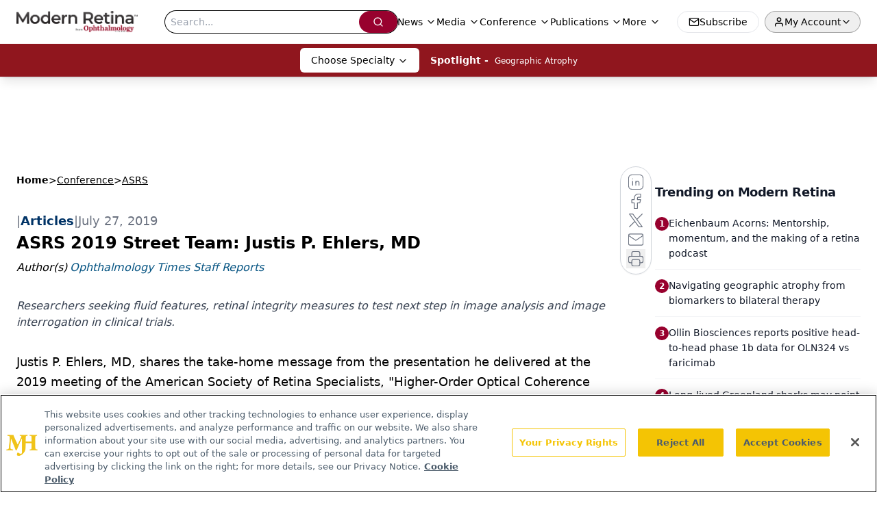

--- FILE ---
content_type: text/html; charset=utf-8
request_url: https://www.google.com/recaptcha/api2/aframe
body_size: 182
content:
<!DOCTYPE HTML><html><head><meta http-equiv="content-type" content="text/html; charset=UTF-8"></head><body><script nonce="dEmfKtE-ptpH1gq6JwdfRQ">/** Anti-fraud and anti-abuse applications only. See google.com/recaptcha */ try{var clients={'sodar':'https://pagead2.googlesyndication.com/pagead/sodar?'};window.addEventListener("message",function(a){try{if(a.source===window.parent){var b=JSON.parse(a.data);var c=clients[b['id']];if(c){var d=document.createElement('img');d.src=c+b['params']+'&rc='+(localStorage.getItem("rc::a")?sessionStorage.getItem("rc::b"):"");window.document.body.appendChild(d);sessionStorage.setItem("rc::e",parseInt(sessionStorage.getItem("rc::e")||0)+1);localStorage.setItem("rc::h",'1769416216465');}}}catch(b){}});window.parent.postMessage("_grecaptcha_ready", "*");}catch(b){}</script></body></html>

--- FILE ---
content_type: application/javascript
request_url: https://api.lightboxcdn.com/z9gd/43396/www.modernretina.com/jsonp/z?cb=1769416204725&dre=l&callback=jQuery112409753693972145288_1769416204704&_=1769416204705
body_size: 1186
content:
jQuery112409753693972145288_1769416204704({"dre":"l","response":"N4IgTghgdgJiBcB2ArATgBwDZ0BoQBcBnBARkU1QBYTMAmABmXvpLxggRACMBzAKi5g-EADYAfAIIAHKSICmAUi74BAWwGE-AYy4CArnxgiAJPQB6AKwB-qsSQDMJAHT0XLhQDcrMKwDMrUmAAlqoQYACeAMoA9r74AO5hcgAq4VJyYgBK0VzR-AqEVmDe.[base64].vg9lQTlQdA9Sa5NKgTPw9qgEGmnDDcfwfQABIG5MGOHgnXpmRFHc6SyAAKqRRNBKScc0kWhObHLxCIRNgOT6rljl0gbYACU326Cu-brfgB76Z8TTuZzQbe4nYYkiZqc6d-8o9lo2Lv0TDna4RNi2E6TlABpyDAXaRPgHIfCAAC-eCEHoWhaB8xDwHaehyEhQA__","success":true});

--- FILE ---
content_type: text/plain; charset=utf-8
request_url: https://fp.modernretina.com/db7Cw/hs2V/gQUI/_ddfk/9mH?q=vnFC4dZv8NpwPrIAgVP2
body_size: -57
content:
DpTybNY5cKbtgO5eE3W+Hk7KXOtSr1pBJaPcfOU9gSiwy5QWvfbCLvqMioPKtTrurlztTLW5nZB6h0WsFMF+WyvgyRyxDvQ=

--- FILE ---
content_type: application/javascript; charset=utf-8
request_url: https://www.modernretina.com/_astro/id-layer.C2AhbC8n.js
body_size: 346
content:
import{P as n}from"./id-layer.DTXWnxIF.js";import"./jsx-runtime.D3GSbgeI.js";import"./index.yBjzXJbu.js";import"./index.HXEJb8BZ.js";import"./_commonjsHelpers.D6-XlEtG.js";import"./useAuthStore.BnPPaOOT.js";import"./authStore.CpKqn5P1.js";import"./preload-helper.BlTxHScW.js";import"./AuthCallback.Dl1HrYmK.js";import"./tslib.es6.DCgJAGIv.js";import"./index.BySSNVN3.js";import"./md5.CpZxOG6Q.js";import"./iframe.Ba-gtYpK.js";import"./check-sister-site.xe1yjMSF.js";import"./segmentApi.DB2jIwJl.js";import"./form-assembly.sZhiku57.js";import"./internal-link.OZJvfbmY.js";import"./custom-link.DRlI8NqV.js";import"./_slug_.cd1f3715.19vMbhlj.js";import"./index.CXOdIvep.js";import"./index.KqMXKjf4.js";export{n as ProgressiveForm};
